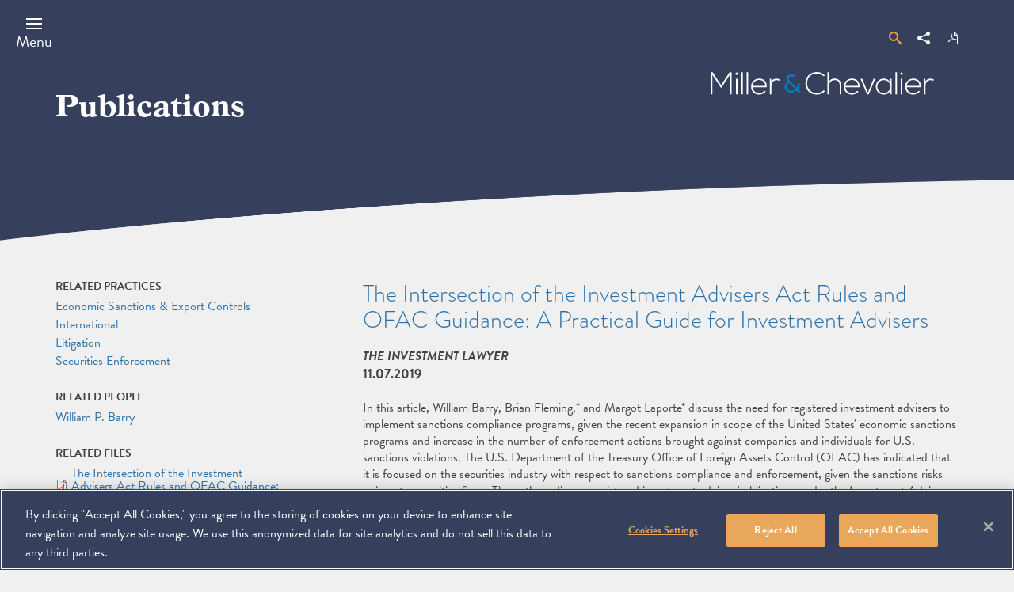

--- FILE ---
content_type: text/html; charset=UTF-8
request_url: https://www.millerchevalier.com/publication/intersection-investment-advisers-act-rules-and-ofac-guidance-practical-guide-investment
body_size: 7246
content:
<!DOCTYPE html>
<html lang="en" dir="ltr" prefix="og: https://ogp.me/ns#">
  <head>
    <meta charset="utf-8" />
<link rel="canonical" href="https://www.millerchevalier.com/publication/intersection-investment-advisers-act-rules-and-ofac-guidance-practical-guide-investment" />
<meta property="og:image" content="https://www.millerchevalier.com/sites/default/files/2022-02/LinkedIn_General%20Firm1-01.png" />
<meta name="Generator" content="Drupal 10 (https://www.drupal.org)" />
<meta name="MobileOptimized" content="width" />
<meta name="HandheldFriendly" content="true" />
<meta name="viewport" content="width=device-width, initial-scale=1.0" />
<script src="https://cookie-cdn.cookiepro.com/scripttemplates/otSDKStub.js" type="text/javascript" charset="UTF-8" data-domain-script="b52bd6d5-feb2-4330-a8df-5c26c57ceb9d"></script>
<script type="text/javascript">
function OptanonWrapper() { }
</script>
<link rel="icon" href="/themes/custom/mc_theme/favicon.ico" type="image/vnd.microsoft.icon" />

    <title>The Intersection of the Investment Advisers Act Rules and OFAC Guidance: A Practical Guide for Investment Advisers | Miller &amp; Chevalier</title>
    <link rel="stylesheet" media="all" href="/sites/default/files/css/css_-njgsMgNrI7zlYQdUEnbMSOsOlPy2S1rrlfmsLx5drg.css?delta=0&amp;language=en&amp;theme=mc_theme&amp;include=eJx1jjEKw0AMBD8kuCcdsljbB5JlbpXCeb3BgaRKNzPVmCt5tUUJsQ-vw78cIHUDxXKiHTlDfbwhYb12BNqaR_Gnm-eiLoRO27ueo-ur0jJOR6H96cKLhXgubgubOMY" />
<link rel="stylesheet" media="all" href="/sites/default/files/css/css_Azqej746jvGD7V4N2iR22Z_WuTUV_W4WUhpbqgErPaI.css?delta=1&amp;language=en&amp;theme=mc_theme&amp;include=eJx1jjEKw0AMBD8kuCcdsljbB5JlbpXCeb3BgaRKNzPVmCt5tUUJsQ-vw78cIHUDxXKiHTlDfbwhYb12BNqaR_Gnm-eiLoRO27ueo-ur0jJOR6H96cKLhXgubgubOMY" />
<link rel="stylesheet" media="all" href="https://use.typekit.net/ysj8waq.css" />
<link rel="stylesheet" media="all" href="/sites/default/files/css/css_HtqDaInfc_zdmv5D5TEJLOa5kY5boxZVqrBQQZ0k-Jg.css?delta=3&amp;language=en&amp;theme=mc_theme&amp;include=eJx1jjEKw0AMBD8kuCcdsljbB5JlbpXCeb3BgaRKNzPVmCt5tUUJsQ-vw78cIHUDxXKiHTlDfbwhYb12BNqaR_Gnm-eiLoRO27ueo-ur0jJOR6H96cKLhXgubgubOMY" />

    <script type="application/json" data-drupal-selector="drupal-settings-json">{"path":{"baseUrl":"\/","pathPrefix":"","currentPath":"node\/12135","currentPathIsAdmin":false,"isFront":false,"currentLanguage":"en"},"pluralDelimiter":"\u0003","gtag":{"tagId":"","consentMode":false,"otherIds":[],"events":[],"additionalConfigInfo":[]},"suppressDeprecationErrors":true,"ajaxPageState":{"libraries":"eJx1j0sKwzAMRC9k4iMZRZ0oLlIULBeanr6fQEIL3UjvjdBiWCliyyMFEu88VT3YEEGCSOwNefFmpPWBJO6iKJ0ky2v8-kBXun-HloxLgBrP-aBhX-9Tn2HIky89ThX1kfT0Bm8XtLS_FVproVt3dlsVHflPnmKLDvu0fALKEF1Y","theme":"mc_theme","theme_token":null},"ajaxTrustedUrl":{"form_action_p_pvdeGsVG5zNF_XLGPTvYSKCf43t8qZYSwcfZl2uzM":true},"gtm":{"tagId":null,"settings":{"data_layer":"dataLayer","include_classes":false,"allowlist_classes":"","blocklist_classes":"","include_environment":false,"environment_id":"","environment_token":""},"tagIds":["GTM-K5SBRZF"]},"search_api_autocomplete":{"mc_search_autocomplete":{"auto_submit":true,"min_length":3}},"user":{"uid":0,"permissionsHash":"562a7ea99f12c99486e0f19ed22dce430bec8a0ffd75b7cd8baf6ae888639c8d"}}</script>
<script src="/sites/default/files/js/js_YQxJEYJt5xW_Xnfl8eLUcypi0AkCNFeRA6uAx1T_rb8.js?scope=header&amp;delta=0&amp;language=en&amp;theme=mc_theme&amp;include=eJx1ilEKgDAMQy801iOVOkundHTUCh5fZaD44U-Sl0TMRBmDBOSSJF_OtNLxLVtqBTcmLxWelIfdU1RuDKI2kb7sbD6zp_FD6gvSHlasdeVg-OlPEVk90A"></script>
<script src="/modules/contrib/google_tag/js/gtag.js?t8m3gp"></script>
<script src="/modules/contrib/google_tag/js/gtm.js?t8m3gp"></script>

  </head>
  <body class="preload page_layout_default publication path-node node--type-publication nid-12135" itemscope itemtype="http://schema.org/WebPage" itemscope itemtype="http://schema.org/WebPage">
        <a href="#main-content" class="visually-hidden focusable">
      Skip to main content
    </a>
    <noscript><iframe src="https://www.googletagmanager.com/ns.html?id=GTM-K5SBRZF"
                  height="0" width="0" style="display:none;visibility:hidden"></iframe></noscript>

      <div class="dialog-off-canvas-main-canvas" data-off-canvas-main-canvas>
    
<!-- Print Header -->
<div id="page__print__header"></div>

<!-- Page Wrapper -->
<div class="page__wrapper">

  <!-- Header -->
  <header class="header" id="header" role="banner">
      <div class="region region-header">
    <div data-drupal-messages-fallback class="hidden"></div>

  </div>

    <div class="header__container">
      <div class="header__inner">
        <div class="header__handles">
                    <a class="js-header-handle header__handle" href="#menu">
            <span class="header__label">Menu</span>
          </a>
        </div>
        <div class="header__group">
          <div class="header__links">
            <div class="header__search">
              <div class="header__search__popout">
                <form class="mc-search-global-search" data-drupal-selector="mc-search-global-search" action="/publication/intersection-investment-advisers-act-rules-and-ofac-guidance-practical-guide-investment" method="post" id="mc-search-global-search" accept-charset="UTF-8">
  <div class="js-form-item form-item js-form-type-search-api-autocomplete form-type-search-api-autocomplete js-form-item-search-term form-item-search-term form-no-label">
        
<input data-drupal-selector="edit-search-term" data-search-api-autocomplete-search="mc_search_autocomplete" class="form-autocomplete form-text" data-autocomplete-path="/search_api_autocomplete/mc_search_autocomplete" type="text" id="edit-search-term" name="search_term" value="" size="60" maxlength="128" placeholder="Search" placeholder="Search by Keyword / Topic..." />

        </div>
<input autocomplete="off" data-drupal-selector="form-ofttv3sj3r-rrvpb-ins1auyl0bkkkuolkub68eufa4" type="hidden" name="form_build_id" value="form-oFttv3sj3R-Rrvpb_iNs1auyl0bkKKUoLkub68EufA4" />
<input data-drupal-selector="edit-mc-search-global-search" type="hidden" name="form_id" value="mc_search_global_search" />
<div data-drupal-selector="edit-actions" class="form-actions js-form-wrapper form-wrapper" id="edit-actions"><input data-drupal-selector="edit-submit" type="submit" id="edit-submit" name="op" value="Search" class="button js-form-submit form-submit" />
</div>

</form>

                <a href="/search">Advanced Search</a>
              </div>
              <a href="/search" class="header__link--search">
                <span class="header__link__label">Search</span>
              </a>
            </div>
            <div class="header__link">
              <a href="#" class="header__link--share">
                <span class="header__link__label">Share</span>
                <div class="st_sharethis_custom st-custom-button" data-network="sharethis"></div>
              </a>
            </div>
                          <div class="header__link">
                <a href="/print/pdf/node/12135" class="header__link--pdf">
                  <span class="header__link__label">Download PDF</span>
                </a>
              </div>
                                              </div>
                      <div class="header__logo">
              <a class="header__logo__link" href="https://www.millerchevalier.com/">
                <span class="header__label">Miller &amp; Chevalier</span>
              </a>
            </div>
                  </div>
      </div>
    </div>
  </header>
  <!-- End Header -->
  <!-- Page Feature -->
  <div class="page__feature">
    <div class="page__feature__container">
      <div class="page__feature__inner">
          <div class="region region-featured">
    <div id="block-mc-theme-page-title" class="block block-core block-page-title-block">
  
    
      
  <h1 class="page-title page__header__title">
<span class="field field--name-title field--type-string field--label-hidden">
      Publications
  </span>
</h1>


  </div>

  </div>

      </div>
    </div>
  </div>
  <!-- End Page Feature -->
  <!-- Main Page -->
  <main class="page">
          <div class="page__header"></div>
    
    <div class="page__content">
      <!-- Main Content -->
      <div class="page__main__content" id="main_content" tabindex="-1">
          <div class="region region-content">
    <div id="block-mc-theme-content" class="block block-system block-system-main-block">
  
    
      


<div class="node__page wysiwyg">
  <div class="page__header publication">
    
      </div>
  <div class="node__container">
    <div class="node__inner publication">
      <div class="node__content">
                  <h1 class="node__content__title">
            The Intersection of the Investment Advisers Act Rules and OFAC Guidance: A Practical Guide for Investment Advisers
          </h1>
          <h2 class="node__content__subtitle"></h2>
          <p class="node__content__publication-name">The Investment Lawyer</p>
          <p class="node__content__alert-type"></p>
          <p class="node__content__date">
            <time datetime="2019-11-07T12:00:00Z" class="datetime">11.07.2019</time>

                      </p>
                          <div class="node__content__description">
          <p>In this article, William Barry, Brian Fleming,* and Margot Laporte* discuss the need for registered investment advisers to implement sanctions compliance programs, given the recent expansion in scope of the United States' economic sanctions programs and increase in the number of enforcement actions brought against companies and individuals for U.S. sanctions violations. The U.S. Department of the Treasury Office of Foreign Assets Control (OFAC) has indicated that it is focused on the securities industry with respect to sanctions compliance and enforcement, given the sanctions risks unique to securities firms. The authors discuss registered investment advisers' obligations under the Investment Advisers Act and OFAC sanctions, the intersection of the Investment Advisers Act and OFAC sanctions, current and emerging areas of sanctions risk for investment advisers, and compliance strategies to minimize sanctions risk. Registered investment advisers "should heed OFAC's guidance by incorporating risk-based sanctions compliance measures into their compliance programs as mandated by the Investment Advisers Act. Failure to do so may result in a registered investment adviser's failure to meet it compliance, books-and-records, and reporting requirements under the Act, as well as increased penalties in the event of an OFAC enforcement action," the authors wrote. "Moreover, the fluid nature of sanctions regulations can turn a well-researched, profitable investment into a compliance risk in need of an exit. A nuanced and technical understanding of an adviser's sanctions risks and the relevant sanctions programs thus will help advisers to effectively assess sanctions risk and maximize investor returns."</p>

<p>*<em>Former Miller &amp; Chevalier attorney</em></p>

                  </div>
        
                      </div>
      <div class="sidebar">
                                                                          <div class="sidebar__group">
            
  <div class="field field--name-field-related-practices field--type-entity-reference field--label-above">
    <div class="field__label">Related Practices</div>
          <div class="field__items">
              <div class="field__item"><a href="/practice-area/economic-sanctions-export-controls" hreflang="en">Economic Sanctions &amp; Export Controls</a></div>
          <div class="field__item"><a href="/practice-area/international" hreflang="en">International</a></div>
          <div class="field__item"><a href="/practice-area/litigation" hreflang="en">Litigation</a></div>
          <div class="field__item"><a href="/practice-area/securities-enforcement" hreflang="en">Securities Enforcement</a></div>
              </div>
      </div>

          </div>
                                                  <div class="sidebar__group">
            
  <div class="field field--name-field-related-people field--type-entity-reference field--label-above">
    <div class="field__label">Related People</div>
          <div class="field__items">
              <div class="field__item"><a href="/professional/william-p-barry" hreflang="en">William P. Barry</a></div>
              </div>
      </div>

          </div>
                                  <div class="sidebar__group">
            
  <div class="field field--name-field-file field--type-entity-reference field--label-above">
    <div class="field__label">Related Files</div>
          <div class="field__items">
              <div class="field__item"><article class="media media--type-document media--view-mode-default">
  
      
  <div class="field field--name-field-media-document field--type-file field--label-visually_hidden">
    <div class="field__label visually-hidden">Document</div>
              <div class="field__item">
<span class="file file--mime-application-pdf file--application-pdf"> <a href="/sites/default/files/resources/Reprints/Investment-Lawyer_11-19_Barry-Fleming-Laporte.pdf" type="application/pdf" title="Investment-Lawyer_11-19_Barry-Fleming-Laporte.pdf">The Intersection of the Investment Advisers Act Rules and OFAC Guidance: A Practical Guide for Investment Advisers</a></span>
</div>
          </div>

  </article>
</div>
              </div>
      </div>

          </div>
                                        
      </div>
    </div>
  </div>
  
</div>


  </div>

  </div>

      </div>
      <!-- End Main Content -->

    </div>
    <!-- End Page Content -->
  </main>
  <!-- End Main Page -->

  <!-- Footer -->
  <footer class="footer" id="footer">
    <div class="footer__container">
      <div class="footer__inner">
        <div class="footer__content">
          <!-- Address -->
          <div class="address">
            <div class="address__details" itemprop="address" itemscope itemtype="http://schema.org/PostalAddress">
                <!-- Copyright -->
                <span class="copyright">
                  <span class="copyright__icon">&copy;</span>
                  <span class="copyright__holder" itemprop="copyrightHolder" itemscope itemtype="http://schema.org/Organization">
                  <span class="copyright__year" itemprop="copyrightYear">2026</span>
                    <a href="https://www.millerchevalier.com/" class="copyright__holder__name" itemprop="name">Miller &amp; Chevalier Chartered</a>
                  </span>
                </span>
                <!-- End Copyright -->
                <span class="address__group">
                  <span class="address__street" itemprop="streetAddress">900 16th Street NW</span>
                  <span class="address__state" itemprop="addressRegion">Washington, DC 20006</span>
                </span>
            </div>
          </div>
          <!-- End Address -->
          </div>
            <div class="region region-footer">
    <nav role="navigation" aria-labelledby="block-footer-menu" id="block-footer" class="block block-menu navigation menu--footer">
            
  <h2 class="visually-hidden" id="block-footer-menu">Footer</h2>
  

        
        <ul class="menu" role="menubar" aria-label="">
  <span class="sr-only" id="menubar-instructions">To navigate items, use the arrow, home, and end keys.</span>
                                <li class="js-menu-item menu__item" role="none">
                    <a href="https://millerchevalier.concep.com/preferences/millerchevalier/signup" class="js-menu-link menu__link" itemprop="url">Subscribe</a>
                  </li>
                                    <li class="js-menu-item menu__item" role="none">
                    <a href="/disclaimer" class="js-menu-link menu__link" itemprop="url">Disclaimer</a>
                  </li>
                                    <li class="js-menu-item menu__item" role="none">
                    <a href="/privacy-policy" class="js-menu-link menu__link" itemprop="url">Privacy Policy</a>
                  </li>
                                    <li class="js-menu-item menu__item" role="none">
                    <a href="/sitemap" class="js-menu-link menu__link" itemprop="url">Sitemap</a>
                  </li>
            </ul>
    


  </nav>

  </div>

          <!-- Social Nav -->
          <div class="footer__socials">
            <h2 class="footer__socials__header" id="footer__socials__header">Contact Us</h2>
            <ul class="footer__socials__nav" aria-labelledby="footer__socials__header">
              <li class="footer__social__item">
                <a class="footer__social__link footer__social--linkedin" href="https://www.linkedin.com/company/miller-&-chevalier/">
                  <span class="footer__social__label">Linkedin</span>
                </a>
              </li>
              <li class="footer__social__item">
                <a class="footer__social__link footer__social--youtube" href="https://www.youtube.com/channel/UC4LFPb_KSEcO0m76PEAIjuQ">
                  <span class="footer__social__label">You Tube</span>
                </a>
              </li>
            </ul>
          </div>
          <!-- End Social Nav -->
      </div>
    </div>
  </footer>
  <!-- End Footer -->

</div>
<!-- End Page Wrapper -->

<!-- Menu -->
<section class="js-site-menu site__menu__drawer" id="site_menu_drawer" aria-label="Site Menu">
  <h2 class="site__menu__title">Site Menu</h2>
  <div class="site__menu__inner">
    <div class="site__menu__container">
      <div class="menu__search">
        <div class="menu__search__popout">
          <form class="mc-search-global-search" data-drupal-selector="mc-search-global-search" action="/publication/intersection-investment-advisers-act-rules-and-ofac-guidance-practical-guide-investment" method="post" id="mc-search-global-search" accept-charset="UTF-8">
  <div class="js-form-item form-item js-form-type-search-api-autocomplete form-type-search-api-autocomplete js-form-item-search-term form-item-search-term form-no-label">
        
<input data-drupal-selector="edit-search-term" data-search-api-autocomplete-search="mc_search_autocomplete" class="form-autocomplete form-text" data-autocomplete-path="/search_api_autocomplete/mc_search_autocomplete" type="text" id="edit-search-term" name="search_term" value="" size="60" maxlength="128" placeholder="Search" placeholder="Search by Keyword / Topic..." />

        </div>
<input autocomplete="off" data-drupal-selector="form-ofttv3sj3r-rrvpb-ins1auyl0bkkkuolkub68eufa4" type="hidden" name="form_build_id" value="form-oFttv3sj3R-Rrvpb_iNs1auyl0bkKKUoLkub68EufA4" />
<input data-drupal-selector="edit-mc-search-global-search" type="hidden" name="form_id" value="mc_search_global_search" />
<div data-drupal-selector="edit-actions" class="form-actions js-form-wrapper form-wrapper" id="edit-actions"><input data-drupal-selector="edit-submit" type="submit" id="edit-submit" name="op" value="Search" class="button js-form-submit form-submit" />
</div>

</form>

          <a href="/search">Advanced Search</a>
        </div>
        <a href="/search" class="header__link--search">
          <span class="header__link__label">Search</span>
        </a>
      </div>
        <div class="region region-primary-menu">
    <nav role="navigation" aria-labelledby="block-mainnavigation-menu" id="block-mainnavigation" class="block block-menu navigation menu--main">
            
  <h2 class="visually-hidden" id="block-mainnavigation-menu">Main navigation</h2>
  

        
        <ul class="menu" role="menubar" aria-label="">
  <span class="sr-only" id="menubar-instructions">To navigate items, use the arrow, home, and end keys.</span>
                                <li class="js-menu-item menu__item" role="none">
                    <a href="/people/all" class="js-menu-link menu__link" itemprop="url">People</a>
                  </li>
                                    <li class="js-menu-item menu__item menu__item--expanded" role="none">
                    <a href="/practice-areas" class="js-menu-link menu__link" itemprop="url">Practices</a>
                      <button class="js-menu-child-open js-menu-toggle menu__toggle menu__child--open" aria-label="Practices" aria-haspopup="true" aria-expanded="false"></button>
            <button class="js-menu-child-close js-menu-toggle menu__toggle menu__child--close" aria-label="Practices" aria-haspopup="true" aria-expanded="false"></button>
                      <ul class="js-menu-children menu__children" role="menu" aria-label="">
                                  <li class="js-menu-child menu__item--child" role="none">
                    <a href="/practice-area/tax" class="js-menu-child-link menu__child__link" itemprop="url">Tax</a>
                  </li>
                                    <li class="js-menu-child menu__item--child" role="none">
                    <a href="/practice-area/litigation" class="js-menu-child-link menu__child__link" itemprop="url">Litigation</a>
                  </li>
                                    <li class="js-menu-child menu__item--child" role="none">
                    <a href="/practice-area/international" class="js-menu-child-link menu__child__link" itemprop="url">International</a>
                  </li>
                                    <li class="js-menu-child menu__item--child" role="none">
                    <a href="/practice-area/erisa-employee-benefits-litigation" class="js-menu-child-link menu__child__link" itemprop="url">ERISA</a>
                  </li>
                                    <li class="js-menu-child menu__item--child" role="none">
                    <a href="/practice-area/white-collar-defense" class="js-menu-child-link menu__child__link" itemprop="url">White Collar Defense</a>
                  </li>
                                    <li class="js-menu-child menu__item--child" role="none">
                    <a href="https://www.millerchevalier.com/practice-area/government-contracts-counseling-litigation" class="js-menu-child-link menu__child__link" itemprop="url">Government Contracts</a>
                  </li>
                                    <li class="js-menu-child menu__item--child" role="none">
                    <a href="/practice-area/government-affairs" class="js-menu-child-link menu__child__link" itemprop="url">Government Affairs</a>
                  </li>
            </ul>
    
                  </li>
                                    <li class="js-menu-item menu__item menu__item--expanded" role="none">
                    <a href="/search/news" class="js-menu-link menu__link" itemprop="url">News &amp; Events</a>
                      <button class="js-menu-child-open js-menu-toggle menu__toggle menu__child--open" aria-label="News &amp; Events" aria-haspopup="true" aria-expanded="false"></button>
            <button class="js-menu-child-close js-menu-toggle menu__toggle menu__child--close" aria-label="News &amp; Events" aria-haspopup="true" aria-expanded="false"></button>
                      <ul class="js-menu-children menu__children" role="menu" aria-label="">
                                  <li class="js-menu-child menu__item--child" role="none">
                    <a href="/search/news" class="js-menu-child-link menu__child__link" itemprop="url">News</a>
                  </li>
                                    <li class="js-menu-child menu__item--child" role="none">
                    <a href="/search/events" class="js-menu-child-link menu__child__link" itemprop="url">Events</a>
                  </li>
            </ul>
    
                  </li>
                                    <li class="js-menu-item menu__item" role="none">
                    <a href="/search/publications" class="js-menu-link menu__link" itemprop="url">Publications</a>
                  </li>
                                    <li class="js-menu-item menu__item menu__item--expanded" role="none">
                    <a href="/careers" class="js-menu-link menu__link" itemprop="url">Careers</a>
                      <button class="js-menu-child-open js-menu-toggle menu__toggle menu__child--open" aria-label="Careers" aria-haspopup="true" aria-expanded="false"></button>
            <button class="js-menu-child-close js-menu-toggle menu__toggle menu__child--close" aria-label="Careers" aria-haspopup="true" aria-expanded="false"></button>
                      <ul class="js-menu-children menu__children" role="menu" aria-label="">
                                  <li class="js-menu-child menu__item--child" role="none">
                    <a href="/careers/attorneys" class="js-menu-child-link menu__child__link" itemprop="url">Opportunities for Attorneys</a>
                  </li>
                                    <li class="js-menu-child menu__item--child" role="none">
                    <a href="/careers/staff" class="js-menu-child-link menu__child__link" itemprop="url">Opportunities for Staff</a>
                  </li>
            </ul>
    
                  </li>
                                    <li class="js-menu-item menu__item menu__item--expanded" role="none">
                    <a href="/the-firm" class="js-menu-link menu__link" itemprop="url">The Firm</a>
                      <button class="js-menu-child-open js-menu-toggle menu__toggle menu__child--open" aria-label="The Firm" aria-haspopup="true" aria-expanded="false"></button>
            <button class="js-menu-child-close js-menu-toggle menu__toggle menu__child--close" aria-label="The Firm" aria-haspopup="true" aria-expanded="false"></button>
                      <ul class="js-menu-children menu__children" role="menu" aria-label="">
                                  <li class="js-menu-child menu__item--child" role="none">
                    <a href="/management" class="js-menu-child-link menu__child__link" itemprop="url">Management</a>
                  </li>
            </ul>
    
                  </li>
                                    <li class="js-menu-item menu__item" role="none">
                    <a href="/practice-area/pro-bono" class="js-menu-link menu__link" itemprop="url">Pro Bono</a>
                  </li>
                                    <li class="js-menu-item menu__item" role="none">
                    <a href="/practice-area/diversity-equity-and-inclusion" class="js-menu-link menu__link" itemprop="url">Diversity, Equity &amp; Inclusion</a>
                  </li>
                                    <li class="js-menu-item menu__item" role="none">
                    <a href="/" class="js-menu-link menu__link" itemprop="url">Home</a>
                  </li>
            </ul>
    


  </nav>

  </div>

        <div class="region region-secondary-menu">
    <nav role="navigation" aria-labelledby="block-secondarynavigation-menu" id="block-secondarynavigation" class="block block-menu navigation menu--secondary-navigation">
            
  <h2 class="visually-hidden" id="block-secondarynavigation-menu">Secondary navigation</h2>
  

        
        <ul class="menu" role="menubar" aria-label="">
  <span class="sr-only" id="menubar-instructions">To navigate items, use the arrow, home, and end keys.</span>
                                <li class="js-menu-item menu__item" role="none">
                    <a href="/search?search_term=&amp;related_professional=any&amp;related_practice=any&amp;related_region=any&amp;date_from=&amp;date_to=&amp;news_type=podcast&amp;view_more=1&amp;content_types%5B0%5D=news" class="js-menu-link menu__link" itemprop="url">Podcasts</a>
                  </li>
                                    <li class="js-menu-item menu__item" role="none">
                    <a href="https://millerchevalier.concep.com/preferences/millerchevalier/signup" class="js-menu-link menu__link" itemprop="url">Subscribe</a>
                  </li>
                                    <li class="js-menu-item menu__item" role="none">
                    <a href="/contact-us" class="js-menu-link menu__link" itemprop="url">Contact</a>
                  </li>
                                    <li class="js-menu-item menu__item" role="none">
                    <a href="/" class="js-menu-link menu__link" itemprop="url">Home</a>
                  </li>
            </ul>
    


  </nav>

  </div>

      <div class="menu__links">
        <a href="#" class="menu__link--share">
          <span class="header__link__label">Share</span>
          <div class="st_sharethis_custom st-custom-button" data-network="sharethis"></div>
        </a>
                      </div>
      <div class="site__menu__close">
        <div class="site__menu__close__inner">
          <button class="js-site-menu-close site__menu__close__button">
            <span class="site__menu__close__label">Close</span>
          </button>
        </div>
      </div>
    </div>
  </div>
</section>
<!-- End Menu -->

  </div>

    
    <script src="/sites/default/files/js/js_5ZdBW-IY7HIP9WcNMyaMHWfduoUzAmWwQCTmkuTrZu4.js?scope=footer&amp;delta=0&amp;language=en&amp;theme=mc_theme&amp;include=eJx1ilEKgDAMQy801iOVOkundHTUCh5fZaD44U-Sl0TMRBmDBOSSJF_OtNLxLVtqBTcmLxWelIfdU1RuDKI2kb7sbD6zp_FD6gvSHlasdeVg-OlPEVk90A"></script>
<script src="https://platform-api.sharethis.com/js/sharethis.js#property=594aecedca1be1001249efc0&amp;product=unknown"></script>
<script src="/sites/default/files/js/js_GRjF386OE58echfExkOtIcxCIg3fHO0L67clQGh_vsk.js?scope=footer&amp;delta=2&amp;language=en&amp;theme=mc_theme&amp;include=eJx1ilEKgDAMQy801iOVOkundHTUCh5fZaD44U-Sl0TMRBmDBOSSJF_OtNLxLVtqBTcmLxWelIfdU1RuDKI2kb7sbD6zp_FD6gvSHlasdeVg-OlPEVk90A"></script>

  </body>
</html>


--- FILE ---
content_type: text/css;charset=utf-8
request_url: https://use.typekit.net/ysj8waq.css
body_size: 965
content:
/*
 * The Typekit service used to deliver this font or fonts for use on websites
 * is provided by Adobe and is subject to these Terms of Use
 * http://www.adobe.com/products/eulas/tou_typekit. For font license
 * information, see the list below.
 *
 * brandon-grotesque:
 *   - http://typekit.com/eulas/0000000000000000000132df
 *   - http://typekit.com/eulas/0000000000000000000132e0
 *   - http://typekit.com/eulas/0000000000000000000132e3
 *   - http://typekit.com/eulas/0000000000000000000132e4
 *   - http://typekit.com/eulas/000000000000000077359ded
 *   - http://typekit.com/eulas/000000000000000077359dee
 *   - http://typekit.com/eulas/000000000000000077359df2
 *   - http://typekit.com/eulas/000000000000000077359df3
 *   - http://typekit.com/eulas/000000000000000077359df6
 *   - http://typekit.com/eulas/000000000000000077359df7
 * plantin:
 *   - http://typekit.com/eulas/00000000000000007735baec
 *   - http://typekit.com/eulas/00000000000000007735baee
 *   - http://typekit.com/eulas/00000000000000007735baef
 *   - http://typekit.com/eulas/00000000000000007735baf2
 *
 * © 2009-2026 Adobe Systems Incorporated. All Rights Reserved.
 */
/*{"last_published":"2021-10-18 18:29:46 UTC"}*/

@import url("https://p.typekit.net/p.css?s=1&k=ysj8waq&ht=tk&f=10294.10295.10296.10297.10300.10301.10302.10303.10304.10305.39562.39563.39564.39567&a=6512733&app=typekit&e=css");

@font-face {
font-family:"brandon-grotesque";
src:url("https://use.typekit.net/af/1da05b/0000000000000000000132df/27/l?subset_id=1&fvd=n4&v=3") format("woff2"),url("https://use.typekit.net/af/1da05b/0000000000000000000132df/27/d?subset_id=1&fvd=n4&v=3") format("woff"),url("https://use.typekit.net/af/1da05b/0000000000000000000132df/27/a?subset_id=1&fvd=n4&v=3") format("opentype");
font-display:auto;font-style:normal;font-weight:400;font-stretch:normal;
}

@font-face {
font-family:"brandon-grotesque";
src:url("https://use.typekit.net/af/32d3ee/0000000000000000000132e0/27/l?subset_id=1&fvd=i4&v=3") format("woff2"),url("https://use.typekit.net/af/32d3ee/0000000000000000000132e0/27/d?subset_id=1&fvd=i4&v=3") format("woff"),url("https://use.typekit.net/af/32d3ee/0000000000000000000132e0/27/a?subset_id=1&fvd=i4&v=3") format("opentype");
font-display:auto;font-style:italic;font-weight:400;font-stretch:normal;
}

@font-face {
font-family:"brandon-grotesque";
src:url("https://use.typekit.net/af/8f4e31/0000000000000000000132e3/27/l?subset_id=1&fvd=n7&v=3") format("woff2"),url("https://use.typekit.net/af/8f4e31/0000000000000000000132e3/27/d?subset_id=1&fvd=n7&v=3") format("woff"),url("https://use.typekit.net/af/8f4e31/0000000000000000000132e3/27/a?subset_id=1&fvd=n7&v=3") format("opentype");
font-display:auto;font-style:normal;font-weight:700;font-stretch:normal;
}

@font-face {
font-family:"brandon-grotesque";
src:url("https://use.typekit.net/af/383ab4/0000000000000000000132e4/27/l?subset_id=1&fvd=i7&v=3") format("woff2"),url("https://use.typekit.net/af/383ab4/0000000000000000000132e4/27/d?subset_id=1&fvd=i7&v=3") format("woff"),url("https://use.typekit.net/af/383ab4/0000000000000000000132e4/27/a?subset_id=1&fvd=i7&v=3") format("opentype");
font-display:auto;font-style:italic;font-weight:700;font-stretch:normal;
}

@font-face {
font-family:"brandon-grotesque";
src:url("https://use.typekit.net/af/1281a1/000000000000000077359ded/30/l?subset_id=1&fvd=n3&v=3") format("woff2"),url("https://use.typekit.net/af/1281a1/000000000000000077359ded/30/d?subset_id=1&fvd=n3&v=3") format("woff"),url("https://use.typekit.net/af/1281a1/000000000000000077359ded/30/a?subset_id=1&fvd=n3&v=3") format("opentype");
font-display:auto;font-style:normal;font-weight:300;font-stretch:normal;
}

@font-face {
font-family:"brandon-grotesque";
src:url("https://use.typekit.net/af/08312f/000000000000000077359dee/30/l?subset_id=1&fvd=i3&v=3") format("woff2"),url("https://use.typekit.net/af/08312f/000000000000000077359dee/30/d?subset_id=1&fvd=i3&v=3") format("woff"),url("https://use.typekit.net/af/08312f/000000000000000077359dee/30/a?subset_id=1&fvd=i3&v=3") format("opentype");
font-display:auto;font-style:italic;font-weight:300;font-stretch:normal;
}

@font-face {
font-family:"brandon-grotesque";
src:url("https://use.typekit.net/af/d03e48/000000000000000077359df2/30/l?subset_id=1&fvd=n5&v=3") format("woff2"),url("https://use.typekit.net/af/d03e48/000000000000000077359df2/30/d?subset_id=1&fvd=n5&v=3") format("woff"),url("https://use.typekit.net/af/d03e48/000000000000000077359df2/30/a?subset_id=1&fvd=n5&v=3") format("opentype");
font-display:auto;font-style:normal;font-weight:500;font-stretch:normal;
}

@font-face {
font-family:"brandon-grotesque";
src:url("https://use.typekit.net/af/b59a99/000000000000000077359df3/30/l?subset_id=1&fvd=i5&v=3") format("woff2"),url("https://use.typekit.net/af/b59a99/000000000000000077359df3/30/d?subset_id=1&fvd=i5&v=3") format("woff"),url("https://use.typekit.net/af/b59a99/000000000000000077359df3/30/a?subset_id=1&fvd=i5&v=3") format("opentype");
font-display:auto;font-style:italic;font-weight:500;font-stretch:normal;
}

@font-face {
font-family:"brandon-grotesque";
src:url("https://use.typekit.net/af/257c86/000000000000000077359df6/30/l?subset_id=1&fvd=n9&v=3") format("woff2"),url("https://use.typekit.net/af/257c86/000000000000000077359df6/30/d?subset_id=1&fvd=n9&v=3") format("woff"),url("https://use.typekit.net/af/257c86/000000000000000077359df6/30/a?subset_id=1&fvd=n9&v=3") format("opentype");
font-display:auto;font-style:normal;font-weight:900;font-stretch:normal;
}

@font-face {
font-family:"brandon-grotesque";
src:url("https://use.typekit.net/af/037411/000000000000000077359df7/30/l?subset_id=1&fvd=i9&v=3") format("woff2"),url("https://use.typekit.net/af/037411/000000000000000077359df7/30/d?subset_id=1&fvd=i9&v=3") format("woff"),url("https://use.typekit.net/af/037411/000000000000000077359df7/30/a?subset_id=1&fvd=i9&v=3") format("opentype");
font-display:auto;font-style:italic;font-weight:900;font-stretch:normal;
}

@font-face {
font-family:"plantin";
src:url("https://use.typekit.net/af/ad8cfa/00000000000000007735baec/30/l?primer=7cdcb44be4a7db8877ffa5c0007b8dd865b3bbc383831fe2ea177f62257a9191&fvd=n7&v=3") format("woff2"),url("https://use.typekit.net/af/ad8cfa/00000000000000007735baec/30/d?primer=7cdcb44be4a7db8877ffa5c0007b8dd865b3bbc383831fe2ea177f62257a9191&fvd=n7&v=3") format("woff"),url("https://use.typekit.net/af/ad8cfa/00000000000000007735baec/30/a?primer=7cdcb44be4a7db8877ffa5c0007b8dd865b3bbc383831fe2ea177f62257a9191&fvd=n7&v=3") format("opentype");
font-display:auto;font-style:normal;font-weight:700;font-stretch:normal;
}

@font-face {
font-family:"plantin";
src:url("https://use.typekit.net/af/fe5baa/00000000000000007735baee/30/l?primer=7cdcb44be4a7db8877ffa5c0007b8dd865b3bbc383831fe2ea177f62257a9191&fvd=i7&v=3") format("woff2"),url("https://use.typekit.net/af/fe5baa/00000000000000007735baee/30/d?primer=7cdcb44be4a7db8877ffa5c0007b8dd865b3bbc383831fe2ea177f62257a9191&fvd=i7&v=3") format("woff"),url("https://use.typekit.net/af/fe5baa/00000000000000007735baee/30/a?primer=7cdcb44be4a7db8877ffa5c0007b8dd865b3bbc383831fe2ea177f62257a9191&fvd=i7&v=3") format("opentype");
font-display:auto;font-style:italic;font-weight:700;font-stretch:normal;
}

@font-face {
font-family:"plantin";
src:url("https://use.typekit.net/af/207ef4/00000000000000007735baef/30/l?primer=7cdcb44be4a7db8877ffa5c0007b8dd865b3bbc383831fe2ea177f62257a9191&fvd=i4&v=3") format("woff2"),url("https://use.typekit.net/af/207ef4/00000000000000007735baef/30/d?primer=7cdcb44be4a7db8877ffa5c0007b8dd865b3bbc383831fe2ea177f62257a9191&fvd=i4&v=3") format("woff"),url("https://use.typekit.net/af/207ef4/00000000000000007735baef/30/a?primer=7cdcb44be4a7db8877ffa5c0007b8dd865b3bbc383831fe2ea177f62257a9191&fvd=i4&v=3") format("opentype");
font-display:auto;font-style:italic;font-weight:400;font-stretch:normal;
}

@font-face {
font-family:"plantin";
src:url("https://use.typekit.net/af/1d9a50/00000000000000007735baf2/30/l?primer=7cdcb44be4a7db8877ffa5c0007b8dd865b3bbc383831fe2ea177f62257a9191&fvd=n4&v=3") format("woff2"),url("https://use.typekit.net/af/1d9a50/00000000000000007735baf2/30/d?primer=7cdcb44be4a7db8877ffa5c0007b8dd865b3bbc383831fe2ea177f62257a9191&fvd=n4&v=3") format("woff"),url("https://use.typekit.net/af/1d9a50/00000000000000007735baf2/30/a?primer=7cdcb44be4a7db8877ffa5c0007b8dd865b3bbc383831fe2ea177f62257a9191&fvd=n4&v=3") format("opentype");
font-display:auto;font-style:normal;font-weight:400;font-stretch:normal;
}

.tk-brandon-grotesque { font-family: "brandon-grotesque",sans-serif; }
.tk-plantin { font-family: "plantin",sans-serif; }


--- FILE ---
content_type: image/svg+xml
request_url: https://www.millerchevalier.com/themes/custom/mc_theme/images/logo.svg
body_size: 2668
content:
<?xml version="1.0" encoding="UTF-8" standalone="no"?>
<svg
   xmlns:dc="http://purl.org/dc/elements/1.1/"
   xmlns:cc="http://creativecommons.org/ns#"
   xmlns:rdf="http://www.w3.org/1999/02/22-rdf-syntax-ns#"
   xmlns:svg="http://www.w3.org/2000/svg"
   xmlns="http://www.w3.org/2000/svg"
   xmlns:sodipodi="http://sodipodi.sourceforge.net/DTD/sodipodi-0.dtd"
   xmlns:inkscape="http://www.inkscape.org/namespaces/inkscape"
   version="1.1"
   data-name="Layer 1"
   id="Layer_1"
   viewBox="0 0 368.86 69.780031"
   sodipodi:docname="logo-ie.svg"
   width="368.85999"
   height="69.780029"
   inkscape:version="0.92.2 5c3e80d, 2017-08-06">
  <metadata
     id="metadata3799">
    <rdf:RDF>
      <cc:Work
         rdf:about="">
        <dc:format>image/svg+xml</dc:format>
        <dc:type
           rdf:resource="http://purl.org/dc/dcmitype/StillImage" />
        <dc:title></dc:title>
      </cc:Work>
    </rdf:RDF>
  </metadata>
  <sodipodi:namedview
     pagecolor="#ffffff"
     bordercolor="#666666"
     borderopacity="1"
     objecttolerance="10"
     gridtolerance="10"
     guidetolerance="10"
     inkscape:pageopacity="0"
     inkscape:pageshadow="2"
     inkscape:window-width="1151"
     inkscape:window-height="721"
     id="namedview3797"
     showgrid="false"
     inkscape:zoom="4.0365816"
     inkscape:cx="172.51062"
     inkscape:cy="42.109254"
     inkscape:window-x="0"
     inkscape:window-y="0"
     inkscape:window-maximized="0"
     inkscape:current-layer="Layer_1" />
  <defs
     id="defs916">
    <style
       id="style914">.cls-1{fill:#fff}</style>
  </defs>
  <path
     id="path920"
     d="m 100.5,68.470032 h 3.1 v -13.52 l -2.94,0.73 v -1.07 l 4.18,-1.05 v 14.91 h 3.12 v 1.07 h -7.46 z"
     class="cls-1"
     inkscape:connector-curvature="0"
     style="fill:#ffffff" />
  <path
     id="path922"
     d="m 114.65,59.630032 c 0,-8.37 12.24,-8.35 12.24,0 v 3.82 c 0,8.35 -12.24,8.37 -12.24,0 z m 1.21,3.82 a 4.91,4.91 0 1 0 9.82,0 v -3.82 a 4.91,4.91 0 1 0 -9.82,0 z"
     class="cls-1"
     inkscape:connector-curvature="0"
     style="fill:#ffffff" />
  <path
     id="path924"
     d="m 134.5,59.630032 c 0,-8.37 12.24,-8.35 12.24,0 v 3.82 c 0,8.35 -12.24,8.37 -12.24,0 z m 1.21,3.82 a 4.91,4.91 0 1 0 9.82,0 v -3.82 a 4.91,4.91 0 1 0 -9.82,0 z"
     class="cls-1"
     inkscape:connector-curvature="0"
     style="fill:#ffffff" />
  <path
     id="path928"
     d="m 185.72,60.940032 h 9.36 v 1.11 h -9.36 v 6.3 h 10.09 v 1.19 H 184.5 v -16 h 11 v 1.17 h -9.81 z"
     class="cls-1"
     inkscape:connector-curvature="0"
     style="fill:#ffffff" />
  <path
     id="path930"
     d="m 216.58,69.540032 -1.75,-3.92 h -9.55 l -1.73,3.92 h -1.32 l 7.16,-16 h 1.35 l 7.17,16 z m -2.23,-5.07 -4.3,-9.72 -4.29,9.72 z"
     class="cls-1"
     inkscape:connector-curvature="0"
     style="fill:#ffffff" />
  <path
     id="path932"
     d="m 238.07,69.540032 h -1.57 l -5.53,-6 h -4.36 v 6 h -1.23 v -16 h 7 a 4.94,4.94 0 0 1 5.25,5 c 0,2.6 -1.69,4.88 -5.18,4.88 z m -11.51,-7.21 h 5.66 c 2.79,0 4,-1.58 4,-3.81 a 3.68,3.68 0 0 0 -3.9,-3.82 h -5.8 z"
     class="cls-1"
     inkscape:connector-curvature="0"
     style="fill:#ffffff" />
  <path
     id="path934"
     d="m 256.01,56.640032 c -1.16,-1.87 -3,-2.14 -4.84,-2.17 -1.84,-0.03 -4.84,0.69 -4.84,3.25 0,2 2.19,2.51 4.89,3 3.08,0.59 6.28,1.14 6.28,4.59 0,3.61 -3.66,4.47 -6.33,4.47 -2.49,0 -5.32,-1 -6.55,-3.47 l 1.1,-0.55 c 1,1.95 3.49,2.9 5.45,2.9 1.96,0 5.09,-0.54 5.09,-3.37 0,-2.4 -2.62,-2.93 -5.25,-3.43 -2.92,-0.57 -5.91,-1.16 -5.91,-4.11 -0.07,-3.38 3.45,-4.43 6.07,-4.43 2.29,0 4.27,0.37 5.85,2.72 z"
     class="cls-1"
     inkscape:connector-curvature="0"
     style="fill:#ffffff" />
  <path
     id="path936"
     d="m 31.82,4.4900317 -14,21.3900003 H 16.88 L 2.82,4.4900317 V 36.940032 H 0 V 0.42003171 h 3.34 l 14,21.28000029 13.8,-21.28000029 h 3.45 V 36.940032 h -2.77 z"
     class="cls-1"
     inkscape:connector-curvature="0"
     style="fill:#ffffff" />
  <path
     id="path938"
     d="m 45.12,2.7700317 a 2.06,2.06 0 0 1 -4.12,0 2.06,2.06 0 0 1 4.12,0 z m -3.39,8.2900003 v 25.88 h 2.56 v -25.88 z"
     class="cls-1"
     inkscape:connector-curvature="0"
     style="fill:#ffffff" />
  <path
     id="path940"
     d="M 53.18,0.42003171 V 36.940032 H 50.62 V 0.42003171 Z"
     class="cls-1"
     inkscape:connector-curvature="0"
     style="fill:#ffffff" />
  <path
     id="path942"
     d="M 61.97,0.42003171 V 36.940032 H 59.41 V 0.42003171 Z"
     class="cls-1"
     inkscape:connector-curvature="0"
     style="fill:#ffffff" />
  <path
     id="path944"
     d="m 66.79,24.050032 a 13,13 0 0 1 13.1,-13.3 c 7.25,0 13.72,4.43 12.73,14.5 H 69.4 a 10.15,10.15 0 0 0 10.49,9.55 c 3.39,0 7.35,-1.36 9.28,-3.91 l 1.83,1.46 c -2.5,3.28 -7,5 -11.11,5 -7.25,-0.05 -13.1,-5.11 -13.1,-13.3 z m 23.53,-1 c -0.05,-6.37 -4.22,-9.91 -10.43,-9.91 -5.32,0 -9.91,3.6 -10.49,9.91 z"
     class="cls-1"
     inkscape:connector-curvature="0"
     style="fill:#ffffff" />
  <path
     id="path946"
     d="m 100.14,11.170032 0.11,4.59 c 1.61,-3.5 5.26,-4.85 8.55,-4.85 a 10,10 0 0 1 5.53,1.51 l -1.15,2.09 a 8.22,8.22 0 0 0 -4.38,-1.2 8.55,8.55 0 0 0 -8.5,8.6 v 15 h -2.56 v -25.74 z"
     class="cls-1"
     inkscape:connector-curvature="0"
     style="fill:#ffffff" />
  <path
     id="path948"
     d="m 188.68,31.880032 a 18.82,18.82 0 0 1 -13.31,5.48 c -12.31,0 -18.73,-8.61 -18.78,-18.47 C 156.54,9.0300317 162.85,3.1708629e-5 175.37,3.1708629e-5 A 18.82,18.82 0 0 1 188.68,5.4800317 l -1.93,1.64 a 16,16 0 0 0 -11.38,-4.64 c -10.64,0 -16.12,7.51 -16.06,16.2700003 0.1,8.56 5.53,16 16.06,16 a 16.33,16.33 0 0 0 11.43,-4.63 z"
     class="cls-1"
     inkscape:connector-curvature="0"
     style="fill:#ffffff" />
  <path
     id="path950"
     d="M 195.5,0.42003171 V 15.970032 a 10.28,10.28 0 0 1 9.28,-5.17 c 7.2,0 10.8,4.65 10.8,11.37 v 14.77 h -2.5 v -14.77 c 0,-5.32 -2.51,-8.92 -8.3,-8.92 -5.42,0 -9.18,4.18 -9.18,9.55 v 14.14 h -2.55 V 0.42003171 Z"
     class="cls-1"
     inkscape:connector-curvature="0"
     style="fill:#ffffff" />
  <path
     id="path952"
     d="m 220.03,24.050032 a 13,13 0 0 1 13.09,-13.3 c 7.26,0 13.72,4.43 12.73,14.5 h -23.21 a 10.14,10.14 0 0 0 10.48,9.55 c 3.39,0 7.36,-1.36 9.29,-3.91 l 1.83,1.46 c -2.51,3.28 -7,5 -11.12,5 -7.25,-0.05 -13.09,-5.11 -13.09,-13.3 z m 23.53,-1 c -0.06,-6.41 -4.23,-9.93 -10.44,-9.93 -5.32,0 -9.91,3.6 -10.48,9.91 z"
     class="cls-1"
     inkscape:connector-curvature="0"
     style="fill:#ffffff" />
  <path
     id="path954"
     d="m 247.55,11.170032 h 2.82 l 9.39,22.8 9.39,-22.8 h 2.82 l -10.8,25.77 h -2.82 z"
     class="cls-1"
     inkscape:connector-curvature="0"
     style="fill:#ffffff" />
  <path
     id="path956"
     d="m 298.96,11.170032 v 25.77 h -2.56 v -5.48 a 12,12 0 0 1 -10.54,5.9 12.89,12.89 0 0 1 -13.09,-13.31 12.8,12.8 0 0 1 13.09,-13.2 11.69,11.69 0 0 1 10.54,5.95 v -5.63 z m -23.63,12.88 c 0,6.47 4.69,10.8 10.53,10.8 14.35,0 14.35,-21.54 0,-21.54 a 10.3,10.3 0 0 0 -10.53,10.74 z"
     class="cls-1"
     inkscape:connector-curvature="0"
     style="fill:#ffffff" />
  <path
     id="path958"
     d="M 307.77,0.42003171 V 36.940032 h -2.56 V 0.42003171 Z"
     class="cls-1"
     inkscape:connector-curvature="0"
     style="fill:#ffffff" />
  <path
     id="path960"
     d="m 317.43,2.7700317 a 2.06,2.06 0 0 1 -4.12,0 2.06,2.06 0 0 1 4.12,0 z m -3.39,8.2900003 v 25.88 h 2.55 v -25.88 z"
     class="cls-1"
     inkscape:connector-curvature="0"
     style="fill:#ffffff" />
  <path
     id="path962"
     d="m 321.33,24.050032 a 13,13 0 0 1 13.09,-13.3 c 7.25,0 13.72,4.43 12.73,14.5 h -23.22 a 10.15,10.15 0 0 0 10.49,9.55 c 3.39,0 7.36,-1.36 9.29,-3.91 l 1.79,1.46 c -2.5,3.28 -7,5 -11.11,5 -7.22,-0.05 -13.06,-5.11 -13.06,-13.3 z m 23.52,-1 c -0.05,-6.37 -4.22,-9.91 -10.43,-9.91 -5.32,0 -9.91,3.6 -10.49,9.91 z"
     class="cls-1"
     inkscape:connector-curvature="0"
     style="fill:#ffffff" />
  <path
     id="path964"
     d="m 354.67,11.170032 0.11,4.59 c 1.62,-3.5 5.27,-4.85 8.55,-4.85 a 10,10 0 0 1 5.53,1.51 l -1.14,2.09 a 8.26,8.26 0 0 0 -4.39,-1.2 8.55,8.55 0 0 0 -8.5,8.6 v 15 h -2.56 v -25.74 z"
     class="cls-1"
     inkscape:connector-curvature="0"
     style="fill:#ffffff" />
  <path
     id="path966"
     d="m 132.08,15.760032 9.92,10.15 a 14.84,14.84 0 0 0 1.79,-3.72 16.35,16.35 0 0 0 0.77,-4.21 h 3.63 a 18.3,18.3 0 0 1 -1.25,5.1 22.54,22.54 0 0 1 -2.83,5 l 5.44,5.57 h -4.92 l -2.79,-2.87 a 14.54,14.54 0 0 1 -4.25,2.59 13.48,13.48 0 0 1 -4.79,0.84 11.07,11.07 0 0 1 -7.69,-2.68 8.83,8.83 0 0 1 -3,-6.88 8.91,8.91 0 0 1 1.31,-4.69 14.14,14.14 0 0 1 3.92,-4.13 10.59,10.59 0 0 1 -1.43,-2.45 6.53,6.53 0 0 1 -0.48,-2.39 6.48,6.48 0 0 1 2.16,-5.0900003 8.39,8.39 0 0 1 5.76,-1.92 15.36,15.36 0 0 1 3.23,0.35 18.77,18.77 0 0 1 3.27,1.05 v 3.56 a 17.63,17.63 0 0 0 -3.24,-1.4 9.68,9.68 0 0 0 -2.87,-0.48 5,5 0 0 0 -3.31,1.06 3.5,3.5 0 0 0 -1.28,2.8000003 4.05,4.05 0 0 0 0.58,2 16.88,16.88 0 0 0 2.35,2.84 z m -2.75,2.18 a 11.9,11.9 0 0 0 -2.61,3.18 7,7 0 0 0 -0.83,3.29 6.15,6.15 0 0 0 2.07,4.71 7.41,7.41 0 0 0 5.2,1.89 9.71,9.71 0 0 0 3.47,-0.61 9.89,9.89 0 0 0 3.05,-1.87 z"
     inkscape:connector-curvature="0"
     style="fill:#037dba" />
  <path
     style="fill:none;fill-rule:evenodd;stroke:#000000;stroke-width:1px;stroke-linecap:butt;stroke-linejoin:miter;stroke-opacity:1"
     d="m 175.55,53.560032 v 0"
     id="path3801"
     inkscape:connector-type="polyline"
     inkscape:connector-curvature="3" />
</svg>
